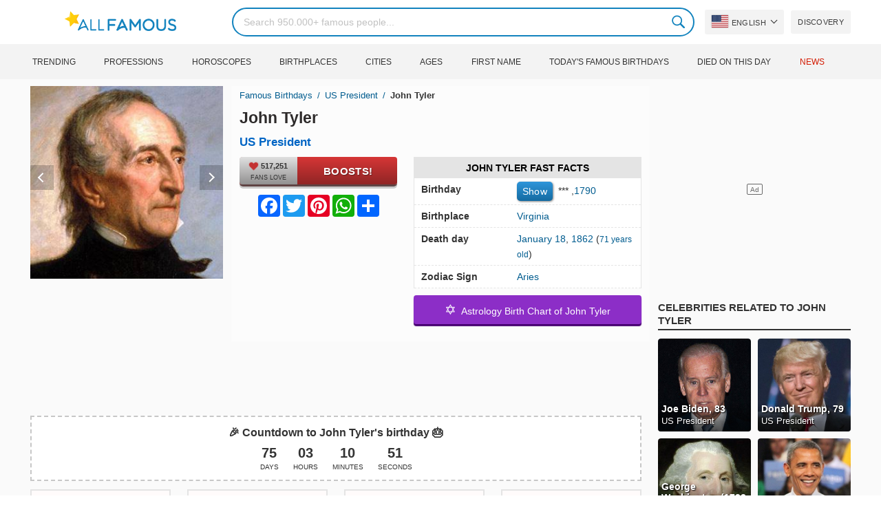

--- FILE ---
content_type: text/html; charset=UTF-8
request_url: https://allfamous.org/people/john-tyler-17900329.html
body_size: 19014
content:

<!DOCTYPE html>
<html lang="en">
<head>
    <meta charset="utf-8">
    <meta name="google" content="notranslate" />
    <meta name="viewport" content="width=device-width, initial-scale=1.0, minimum-scale=1.0">
    <meta name="norton-safeweb-site-verification" content="lhz7h4aky5jkxkppzyhvy0r4ilcihc8q12edytwbfm2s9gm95g6a537jnblshqx4cl29y09sxvs8xs1jbd23i3kcx2fkkcif-kc83lvivm7juj5qukoukc02vgcxh26h" />
    <title>John Tyler (US President) - Age, Birthday, Bio, Facts, Family, Net Worth, Height & More | AllFamous.org</title>
    <meta name="description" content="All information about John Tyler (US President): Age, birthday, biography, facts, family, net worth, income, height & more"/>
    <meta name="keywords" content="John Tyler age, John Tyler birthday, John Tyler biography, John Tyler facts, John Tyler family, John Tyler income, John Tyler information, John Tyler today, John Tyler horoscope, John Tyler astrology, John Tyler spouse, who is John Tyler, John Tyler girlfriend, John Tyler wife"/>
    <meta property="og:title" content="John Tyler (US President) - Age, Birthday, Bio, Facts, Family, Net Worth, Height & More | AllFamous.org"/>
    <meta property="og:description" content="All information about John Tyler (US President): Age, birthday, biography, facts, family, net worth, income, height & more"/>
    <meta property="og:image" content="https://cdn.allfamous.org/people/avatars/john-tyler-l3rm-allfamous.org.jpg"/>
    <meta property="og:site_name" content="AllFamous.org"/>
    <meta property="og:type" content="website"/>
    <meta property="og:url" content="https://allfamous.org/people/john-tyler-17900329.html"/>

    <meta name="twitter:title" content="John Tyler (US President) - Age, Birthday, Bio, Facts, Family, Net Worth, Height & More | AllFamous.org">
    <meta name="twitter:description" content="All information about John Tyler (US President): Age, birthday, biography, facts, family, net worth, income, height & more">
    <meta name="twitter:site" content="AllFamous.org">
    <meta name="twitter:image" content="https://cdn.allfamous.org/people/avatars/john-tyler-l3rm-allfamous.org.jpg">
    <meta name="twitter:card" content="summary_large_image">
    <meta name="twitter:url" content="https://allfamous.org/people/john-tyler-17900329.html">

    <link rel="canonical" href="https://allfamous.org/people/john-tyler-17900329.html"/>
    <link rel="alternate" href="https://allfamous.org/people/john-tyler-17900329.html" hreflang="x-default"/>
	<link rel="alternate" href="https://allfamous.org/people/john-tyler-17900329.html" hreflang="en"/>
	<link rel="alternate" href="https://allfamous.org/es/people/john-tyler-17900329.html" hreflang="es"/>
	<link rel="alternate" href="https://allfamous.org/pt/people/john-tyler-17900329.html" hreflang="pt"/>
	<link rel="alternate" href="https://allfamous.org/id/people/john-tyler-17900329.html" hreflang="id"/>
	<link rel="alternate" href="https://allfamous.org/zh/people/john-tyler-17900329.html" hreflang="zh-CN"/>
	<link rel="alternate" href="https://allfamous.org/tw/people/john-tyler-17900329.html" hreflang="zh-TW"/>
	<link rel="alternate" href="https://allfamous.org/fr/people/john-tyler-17900329.html" hreflang="fr-FR"/>
	<link rel="alternate" href="https://allfamous.org/ru/people/john-tyler-17900329.html" hreflang="ru-RU"/>
	<link rel="alternate" href="https://allfamous.org/tr/people/john-tyler-17900329.html" hreflang="tr-TR"/>
	<link rel="alternate" href="https://allfamous.org/ar/people/john-tyler-17900329.html" hreflang="ar"/>
	<link rel="alternate" href="https://allfamous.org/ko/people/john-tyler-17900329.html" hreflang="ko-KR"/>
	<link rel="alternate" href="https://allfamous.org/th/people/john-tyler-17900329.html" hreflang="th-TH"/>
	<link rel="alternate" href="https://allfamous.org/nl/people/john-tyler-17900329.html" hreflang="nl"/>
	<link rel="alternate" href="https://allfamous.org/pl/people/john-tyler-17900329.html" hreflang="pl"/>
	<link rel="alternate" href="https://allfamous.org/de/people/john-tyler-17900329.html" hreflang="de-DE"/>
	<link rel="alternate" href="https://allfamous.org/ja/people/john-tyler-17900329.html" hreflang="ja-JP"/>
	<link rel="alternate" href="https://allfamous.org/it/people/john-tyler-17900329.html" hreflang="it-IT"/>
	<link rel="alternate" href="https://allfamous.org/hi/people/john-tyler-17900329.html" hreflang="hi"/>
	<link rel="alternate" href="https://allfamous.org/vi/people/john-tyler-17900329.html" hreflang="vi-VN"/>
	    <link rel="preload" as="image" href="/1.gif">
    <link rel="preload" as="image" href="/assets/svg/search.svg">
    <link rel="preload" as="style" href="/assets/css/style.min.css?v=98">
	<link rel="preload" as="image" href="https://cdn.allfamous.org/people/avatars/john-tyler-l3rm-allfamous.org.jpg">
<link rel='preconnect' href='//static.addtoany.com'>
	    <link rel='preconnect' href='//cdn.allfamous.org'>
    <link rel="preconnect" href="//partner.googleadservices.com">
    <link rel="preconnect" href="//googlecm.hit.gemius.pl">
    <link rel="preconnect" href="//adservice.google.com">
    <link rel="preconnect" href="//www.googletagmanager.com">
    <link rel="preconnect" href="//googleads.g.doubleclick.net">
    <link rel="preconnect" href="//pagead2.googlesyndication.com">
    <link rel='dns-prefetch' href='//cdn.allfamous.org'>
    <link rel='stylesheet' href='/assets/css/style.min.css?v=98' type='text/css' />
    <script defer id="jquery" src="https://ajax.googleapis.com/ajax/libs/jquery/3.6.0/jquery.min.js"></script>
	    <style>.tbl-read-more-box{display:none !important;}</style>
    <meta name="mobile-web-app-capable" content="yes">
    <meta name="apple-mobile-web-app-capable" content="yes">
    <meta name="application-name" content="AllFamous.org">
    <meta name="apple-mobile-web-app-title" content="AllFamous.org">
    <meta name="theme-color" content="#007bc4">
    <meta name="msapplication-navbutton-color" content="#1283be">
    <meta name="apple-mobile-web-app-status-bar-style" content="black-translucent">
    <meta name="msapplication-starturl" content="/">
	<script>
    const EMPTY_IMG = "/default.svg?v=3.1";
	let hasWebP=!1;!function(){let A=new Image;A.onload=function(){hasWebP=!!(A.height>0&&A.width>0)},A.onerror=function(){hasWebP=!1},A.src="[data-uri]"}();
    function lazyImg(e){return function(){var t,n=document.querySelectorAll("."+e);function r(n){n.onload=function(){n.classList.remove(e)},n.dataset.lazybackground&&(n.style.backgroundImage="url(".concat(n.dataset.lazybackground,")")),n.getAttribute("data-src")&&(n.src=(hasWebP,n.dataset.src),"IntersectionObserver"in window&&t.unobserve(n))}if("IntersectionObserver"in window)t=new IntersectionObserver(function(e){e.forEach(function(e){e.intersectionRatio>0&&r(e.target)})},{rootMargin:"0px",threshold:.05}),n.forEach(function(e){t.observe(e)});else for(var o=0;o<n.length;o++)r(n[o])}};
    function lazyScript(c,e){var n=document.createElement("script");n.async=!0,e&&(n.onload=e),document.head.appendChild(n),n.src=c};
    function lazyAds(e){return function(n){var o,t=document.querySelectorAll("."+e);function r(n){"IntersectionObserver"in window&&o.unobserve(n),n.classList.remove(e);var t=n.id;googletag.cmd.push(function(){googletag.display(t),googletag.pubads().refresh([window.__gptslot__[t]])})}if("IntersectionObserver"in window)o=new IntersectionObserver(function(e){e.forEach(function(e){e.intersectionRatio>0&&r(e.target)})},{rootMargin:"0px",threshold:.05}),t.forEach(function(e){o.observe(e)});else for(var i=0;i<t.length;i++)r(t[i])}};
    function getCookie(n){for(var t=n+"=",e=document.cookie.split(";"),r=0;r<e.length;r++){for(var i=e[r];" "==i.charAt(0);)i=i.substring(1,i.length);if(0==i.indexOf(t))return i.substring(t.length,i.length)}return null};
    function setCookie(e,i,t,o,n){var a=e+"="+i;if(t){var r=new Date;r.setTime(r.getTime()+24*t*60*60*1e3),a+="; expires="+r.toGMTString()}a+="; path=/",o&&(a+="; domain="+o),n&&(a+="; secure"),document.cookie=a};
    function splitSlice(e,i){for(var l=[],n=0,r=e.length;n<r;n+=i)l.push(e.slice(n,i+n));return l};
	    setTimeout(function() {
	    let t,e,n,o,i,a=null,s=65,c=new Set;const r=1111;function d(t){o=performance.now();const e=t.target.closest("a");m(e)&&p(e.href,"high")}function u(t){if(performance.now()-o<r)return;if(!("closest"in t.target))return;const e=t.target.closest("a");m(e)&&(e.addEventListener("mouseout",f,{passive:!0}),i=setTimeout(()=>{p(e.href,"high"),i=void 0},s))}function l(t){const e=t.target.closest("a");m(e)&&p(e.href,"high")}function f(t){t.relatedTarget&&t.target.closest("a")==t.relatedTarget.closest("a")||i&&(clearTimeout(i),i=void 0)}function h(t){if(performance.now()-o<r)return;const e=t.target.closest("a");if(t.which>1||t.metaKey||t.ctrlKey)return;if(!e)return;e.addEventListener("click",function(t){1337!=t.detail&&t.preventDefault()},{capture:!0,passive:!1,once:!0});const n=new MouseEvent("click",{view:window,bubbles:!0,cancelable:!1,detail:1337});e.dispatchEvent(n)}function m(o){if(o&&o.href&&(!n||"instant"in o.dataset)){if(o.origin!=location.origin){if(!(e||"instant"in o.dataset)||!a)return}if(["http:","https:"].includes(o.protocol)&&("http:"!=o.protocol||"https:"!=location.protocol)&&(t||!o.search||"instant"in o.dataset)&&!(o.hash&&o.pathname+o.search==location.pathname+location.search||"noInstant"in o.dataset))return!0}}function p(t,e="auto"){if(c.has(t))return;const n=document.createElement("link");n.rel="prefetch",n.href=t,n.fetchPriority=e,n.as="document",document.head.appendChild(n),c.add(t)}!function(){if(!document.createElement("link").relList.supports("prefetch"))return;const o="instantVaryAccept"in document.body.dataset||"Shopify"in window,i=navigator.userAgent.indexOf("Chrome/");i>-1&&(a=parseInt(navigator.userAgent.substring(i+"Chrome/".length)));if(o&&a&&a<110)return;const c="instantMousedownShortcut"in document.body.dataset;t="instantAllowQueryString"in document.body.dataset,e="instantAllowExternalLinks"in document.body.dataset,n="instantWhitelist"in document.body.dataset;const r={capture:!0,passive:!0};let f=!1,v=!1,g=!1;if("instantIntensity"in document.body.dataset){const t=document.body.dataset.instantIntensity;if(t.startsWith("mousedown"))f=!0,"mousedown-only"==t&&(v=!0);else if(t.startsWith("viewport")){const e=navigator.connection&&navigator.connection.saveData,n=navigator.connection&&navigator.connection.effectiveType&&navigator.connection.effectiveType.includes("2g");e||n||("viewport"==t?document.documentElement.clientWidth*document.documentElement.clientHeight<45e4&&(g=!0):"viewport-all"==t&&(g=!0))}else{const e=parseInt(t);isNaN(e)||(s=e)}}v||document.addEventListener("touchstart",d,r);f?c||document.addEventListener("mousedown",l,r):document.addEventListener("mouseover",u,r);c&&document.addEventListener("mousedown",h,r);if(g){let t=window.requestIdleCallback;t||(t=(t=>{t()})),t(function(){const t=new IntersectionObserver(e=>{e.forEach(e=>{if(e.isIntersecting){const n=e.target;t.unobserve(n),p(n.href)}})});document.querySelectorAll("a").forEach(e=>{m(e)&&t.observe(e)})},{timeout:1500})}}();
    }, 1);
</script>

<script async src="https://pagead2.googlesyndication.com/pagead/js/adsbygoogle.js?client=ca-pub-2196988153088510" crossorigin="anonymous"></script>
<script async src="https://www.googletagmanager.com/gtag/js?id=G-RVV0T97W1V"></script>
<script>window.dataLayer = window.dataLayer || [];function gtag(){dataLayer.push(arguments);}gtag('js', new Date());gtag('config', 'G-RVV0T97W1V');</script>    <link rel="manifest" crossorigin="anonymous" href="/manifest.json?v=98">
	</head>
<body class="osm ">
<img alt="allfamous.org" class="ez" width="99999" height="99999" style="pointer-events: none; position: absolute; top: 0; left: 0; width: 99vw; height: 99vh; max-width: 99vw; max-height: 99vh;" src="[data-uri]">
<div class="website-wrapper">
    <header class="whb-header whb-sticky-shadow whb-sticky-clone">
        <div class="whb-main-header">
            <div class="whb-row whb-general-header whb-flex-flex-middle">
                <div class="container">
                    <div class="whb-logo" style="text-align: center;">
                        <div class="site-logo">
                            <a href="/" class="fm-logo fm-main-logo" rel="home">
                                <img src="https://cdn.allfamous.org/logo.png" alt="AllFamous.org" style="width:150px;" width="150" height="26" />
                            </a>
                        </div>
                    </div>
                    <div class="whb-flex-row whb-general-header-inner">
                        <div class="whb-column whb-col-left whb-visible-lg">
                            <div class="site-logo">
								                                    <a href="/" class="fm-logo fm-main-logo" rel="home">
                                        <img src="https://cdn.allfamous.org/logo.png" alt="AllFamous.org" style="width: 180px;margin: 0 50px;" width="180" height="31" />
                                        <span style="display: inline-block;text-indent: -99999px;">AllFamous.org</span>
                                    </a>
								                            </div>
                        </div>
                        <div class="whb-column whb-col-center whb-visible-lg">
							<div class="fm-search-form" style="width: 100%;">
    <form role="search" method="get" class="searchform style-rounded fm-ajax-search" action="/search" data-hl="en">
        <input value="" name="q"  aria-label="Search" class="q" placeholder="Search 950.000+ famous people..." type="text" />
		        <!--<a rel="nofollow noreferrer" target="_blank" href="https://www.google.com/search?q=site:allfamous.org" class="googlesearch">Google search</a>-->
        <button type="submit" class="searchsubmit">Search</button>
    </form>
    <div class="search-results-wrapper">
        <div class="fm-scroll"><div class="fm-search-results fm-scroll-content"></div></div>
        <div class="fm-search-loader wd-fill"></div>
    </div>
</div>                        </div>
                        <div class="whb-column whb-col-right whb-visible-lg">
							<div class="drop" style="margin:0 10px">
    <button class="btn drop-btn btn-lang">
        <span class="flag flag-us"></span> English    </button>
    <div class="drop-list lang-sel" style="left:0;text-align:left;direction:ltr">
		            <span onclick="setLang('en')">
                <a class="drop-item active" href="/people/john-tyler-17900329.html"><span class="flag flag-us"></span> English</a>
            </span>
		            <span onclick="setLang('es')">
                <a class="drop-item " href="/es/people/john-tyler-17900329.html"><span class="flag flag-es"></span> Español</a>
            </span>
		            <span onclick="setLang('pt')">
                <a class="drop-item " href="/pt/people/john-tyler-17900329.html"><span class="flag flag-br"></span> Português</a>
            </span>
		            <span onclick="setLang('de')">
                <a class="drop-item " href="/de/people/john-tyler-17900329.html"><span class="flag flag-de"></span> Deutsch</a>
            </span>
		            <span onclick="setLang('fr')">
                <a class="drop-item " href="/fr/people/john-tyler-17900329.html"><span class="flag flag-fr"></span> Français</a>
            </span>
		            <span onclick="setLang('ru')">
                <a class="drop-item " href="/ru/people/john-tyler-17900329.html"><span class="flag flag-ru"></span> Pусский</a>
            </span>
		            <span onclick="setLang('it')">
                <a class="drop-item " href="/it/people/john-tyler-17900329.html"><span class="flag flag-it"></span> Italiano</a>
            </span>
		            <span onclick="setLang('nl')">
                <a class="drop-item " href="/nl/people/john-tyler-17900329.html"><span class="flag flag-nl"></span> Nederlands</a>
            </span>
		            <span onclick="setLang('da')">
                <a class="drop-item " href="/da/people/john-tyler-17900329.html"><span class="flag flag-dk"></span> Dansk</a>
            </span>
		            <span onclick="setLang('el')">
                <a class="drop-item " href="/el/people/john-tyler-17900329.html"><span class="flag flag-gr"></span> Ελληνικά</a>
            </span>
		            <span onclick="setLang('sv')">
                <a class="drop-item " href="/sv/people/john-tyler-17900329.html"><span class="flag flag-se"></span> Svenska</a>
            </span>
		            <span onclick="setLang('fi')">
                <a class="drop-item " href="/fi/people/john-tyler-17900329.html"><span class="flag flag-fi"></span> Suomi</a>
            </span>
		            <span onclick="setLang('pl')">
                <a class="drop-item " href="/pl/people/john-tyler-17900329.html"><span class="flag flag-pl"></span> Język</a>
            </span>
		            <span onclick="setLang('tr')">
                <a class="drop-item " href="/tr/people/john-tyler-17900329.html"><span class="flag flag-tr"></span> Türkçe</a>
            </span>
		            <span onclick="setLang('id')">
                <a class="drop-item " href="/id/people/john-tyler-17900329.html"><span class="flag flag-id"></span> Indonesia</a>
            </span>
		            <span onclick="setLang('ja')">
                <a class="drop-item " href="/ja/people/john-tyler-17900329.html"><span class="flag flag-jp"></span> 日本語</a>
            </span>
		            <span onclick="setLang('ko')">
                <a class="drop-item " href="/ko/people/john-tyler-17900329.html"><span class="flag flag-kr"></span> 한국어</a>
            </span>
		            <span onclick="setLang('zh')">
                <a class="drop-item " href="/zh/people/john-tyler-17900329.html"><span class="flag flag-cn"></span> 中文(简体]</a>
            </span>
		            <span onclick="setLang('tw')">
                <a class="drop-item " href="/tw/people/john-tyler-17900329.html"><span class="flag flag-tw"></span> 中文(繁體]</a>
            </span>
		            <span onclick="setLang('hi')">
                <a class="drop-item " href="/hi/people/john-tyler-17900329.html"><span class="flag flag-in"></span> हिन्दी</a>
            </span>
		            <span onclick="setLang('ar')">
                <a class="drop-item " href="/ar/people/john-tyler-17900329.html"><span class="flag flag-ae"></span> العربية</a>
            </span>
		            <span onclick="setLang('th')">
                <a class="drop-item " href="/th/people/john-tyler-17900329.html"><span class="flag flag-th"></span> ภาษาไทย</a>
            </span>
		            <span onclick="setLang('vi')">
                <a class="drop-item " href="/vi/people/john-tyler-17900329.html"><span class="flag flag-vn"></span> Tiếng Việt</a>
            </span>
		    </div>
</div>                            <a href="/celebrity-discover" title="Discover famous people" class="btn">
                                Discovery                            </a>
                        </div>

                        <div class="whb-column whb-mobile-left whb-hidden-lg">
                            <div class="mm fm-burger-icon mobile-nav-icon whb-mobile-nav-icon wd-style-text">
                                <a href="#" aria-label="Menu">
                                    <span class="fm-burger wd-tools-icon"></span>
                                    <span class="fm-burger-label mm-text">Menu</span>
                                </a>
                            </div>
                        </div>
                        <div class="whb-column whb-mobile-center whb-hidden-lg whb-empty-column"></div>
                        <div class="whb-column whb-mobile-right whb-hidden-lg">
							<div class="fm-search-form" style="width: 100%;">
    <form role="search" method="get" class="searchform style-rounded fm-ajax-search" action="/search" data-hl="en">
        <input value="" name="q"  aria-label="Search" class="q" placeholder="Search 950.000+ famous people..." type="text" />
		        <!--<a rel="nofollow noreferrer" target="_blank" href="https://www.google.com/search?q=site:allfamous.org" class="googlesearch">Google search</a>-->
        <button type="submit" class="searchsubmit">Search</button>
    </form>
    <div class="search-results-wrapper">
        <div class="fm-scroll"><div class="fm-search-results fm-scroll-content"></div></div>
        <div class="fm-search-loader wd-fill"></div>
    </div>
</div>                        </div>
                    </div>
                </div>
            </div>
			<div style="background:#f3f3f3;" class="whb-row whb-flex-flex-middle whb-hidden-mobile">
    <div class="container">
        <div class="whb-column whb-col-center whb-visible-lg">
            <div class="main-nav fm-navigation" role="navigation">
                <ul class="menu">
					                        <li class="menu-item item-level-0 ">
                            <a href="/trending">
								Trending</a>
                        </li>
					                        <li class="menu-item item-level-0 ">
                            <a href="/profession">
								Professions</a>
                        </li>
					                        <li class="menu-item item-level-0 ">
                            <a href="/horoscope">
								Horoscopes</a>
                        </li>
					                        <li class="menu-item item-level-0 ">
                            <a href="/birthplace">
								Birthplaces</a>
                        </li>
					                        <li class="menu-item item-level-0 ">
                            <a href="/city">
								Cities</a>
                        </li>
					                        <li class="menu-item item-level-0 ">
                            <a href="/age">
								Ages</a>
                        </li>
					                        <li class="menu-item item-level-0 ">
                            <a href="/first-name">
								First Name</a>
                        </li>
					                        <li class="menu-item item-level-0 ">
                            <a href="/todays-famous-birthdays">
								Today's Famous Birthdays</a>
                        </li>
					                        <li class="menu-item item-level-0 ">
                            <a href="/celebrities-who-died-on-this-day">
								Died on this day</a>
                        </li>
					                    <li class="menu-item item-level-0">
                        <a href="https://news.allfamous.org" rel="nofollow noopener" target="_blank" style="color: #d31a00;">
							News</a>
                    </li>
                </ul>
            </div>
        </div>
    </div>
</div>        </div>
    </header>

    <div class="broom"></div>
<div class="container">
    <div class="row">
        <div class="site-content col-lg-9 col-12" role="main">
            <div class="row">
                <div class="col-sm-5 col-md-4 col-lg-4">
                    <div class="slidershow">
                        <div class="slider" style="display: block;">
                                                        <img src="/i/1.gif?v=F9XLQ053GhDrSBtmgTA.en" data-src="https://cdn.allfamous.org/people/avatars/john-tyler-l3rm-allfamous.org.jpg" alt="John Tyler avatar" style="width:100%" onerror="this.src=EMPTY_IMG;" width="280" height="280" class="lzl" />
                        </div>
						                        <div class="slider" style="display: none;">
                            <img src="/1.gif" data-src="https://cdn.allfamous.org/people/headshots/john-tyler-l3rm-allfamous.org-1.jpg" alt="John Tyler image 0" style="width: 100%" onerror="this.src=EMPTY_IMG;" width="280" height="280" class="lzl" />
                        </div>
						                        <div class="slider" style="display: none;">
                            <img src="/1.gif" data-src="https://cdn.allfamous.org/people/headshots/john-tyler-l3rm-allfamous.org-2.jpg" alt="John Tyler image 1" style="width: 100%" onerror="this.src=EMPTY_IMG;" width="280" height="280" class="lzl" />
                        </div>
						                        <div class="slider" style="display: none;">
                            <img src="/1.gif" data-src="https://cdn.allfamous.org/people/headshots/john-tyler-l3rm-allfamous.org-3.jpg" alt="John Tyler image 2" style="width: 100%" onerror="this.src=EMPTY_IMG;" width="280" height="280" class="lzl" />
                        </div>
						
						                        <span class="slider-prev" onclick="plusSlides(-1, 0)"></span>
                        <span class="slider-next" onclick="plusSlides(1, 0)"></span>
						                    </div>
                </div>
                <div class="col-sm-7 col-md-8" style="background:rgba(255, 255, 255, 0.4);padding-bottom: 15px;">
                    <div class="single-breadcrumbs-wrapper">
	                                            <ol class="fm-breadcrumb">
                            <li>
                                <a href="/">
                                    Famous Birthdays                                </a>
                            </li>
	                        <li>
		                                                            <a href="/profession/us-president" class="breadcrumb-link-last">
				                        US President                                    </a>
			                                                    </li>
                            <li class="breadcrumb-last">
	                            John Tyler                            </li>
                        </ol>
                    </div>
	                                    <h1 id="name" itemprop="name">John Tyler<span style="margin-top: -26px;display: block;text-indent: 100%;white-space: nowrap;overflow: hidden;"> (US President) - Age, Birthday, Bio, Facts, Family, Net Worth, Height & More</span></h1>

                    <div class="profs-block">
                        <a class="prof prof-main hu" href="/profession/us-president" >US President</a>                    </div>
                    <div class="row" style="margin-top:6px">
                        <div class="col-md-5 col-12 text-center">
                            <div class="btn-boost">
                                <div class="info">
                                    <span class="rank" style="display: block"><img alt="love" width="15" height="15" src="/1.gif" data-src="/assets/svg/heart.svg?v=98" class="lzl heartbeart" /> 517,251</span>
                                    <span class="sub-text"><i class="fa fa-heart"></i> FANS LOVE</span>
                                </div>
                                <button title="I love John Tyler!" id="fanlove">Boosts!</button>
                            </div>

                            <div class="a2a_kit a2a_kit_size_32 a2a_default_style" style="margin-bottom: 8px;display: flex; justify-content: center;height: 32px" >
                                <a class="a2a_button_facebook"></a>
                                <a class="a2a_button_twitter"></a>
                                <a class="a2a_button_pinterest"></a>
                                <a class="a2a_button_whatsapp"></a>
                                <a class="a2a_dd" href="https://www.addtoany.com/share"></a>
                            </div>
                        </div>
                        <div class="col-md-7 col-12">
                            <div id="facts" class="row">
                                <div class="head col-md-12">
                                    <a style="color:#000" href="/people/john-tyler-17900329.html#facts">John Tyler Fast Facts</a>
                                </div>
                                <div class="fitem col-sm-6 col-md-12">
                                    <div class="row">
                                        <div class="flab col-md-5">Birthday</div>
                                        <div class="fval col-md-7">
                                            <button id="show-birthday" onclick="showBirthday()">Show</button> <span id="birthday">***</span>
                                             ,<a class="hu" href="/year/1790">1790</a>                                        </div>
                                    </div>
                                </div>
                                <div class="fitem col-sm-6 col-md-12">
                                    <div class="row">
                                        <div class="flab col-md-5">Birthplace </div>
                                        <div class="fval col-md-7" id="nationality"><a id="birthplace" class="hu" href="/birthplace/virginia">Virginia</a></div>
                                    </div>
                                </div>
	                                                            <div class="fitem col-sm-6 col-md-12">
                                    <div class="row">
                                                                                    <div class="flab col-md-5">Death day </div>
                                            <div class="fval col-md-7">
                                                <a class="hu" href="/died/january-18">January 18</a>,
                                                <a class="hu" href="/died-year/1862">1862</a>
                                                (<a class="hu" style="font-size: 12px" href="/died-age/71">71 years old</a>)
                                            </div>
                                                                            </div>
                                </div>
	                                                            <div class="fitem col-sm-6 col-md-12">
                                    <div class="row">
                                        <div class="flab col-md-5">Zodiac Sign </div>
                                        <div class="fval col-md-7"><a class="hu" href="/horoscope/aries">Aries</a></div>
                                    </div>
                                </div>
                            </div>

							                                <a class="astro-btn" href="/astrology/john-tyler-17900329.html"><span style="font-size:20px;">&#10017;</span> &nbsp;Astrology Birth Chart of John Tyler</a>
							                        </div>
                    </div>
                </div>
            </div>
            <div class="ad-box ad-box-header"><div id="z_p_top_bio" class="adslot lza"><div class="ad-holder"></div></div></div>
            <div id="countdown" class="" style="margin-bottom: 12px">
		                            <strong id="cd_headline">🎉 Countdown to John Tyler's birthday 🎂</strong>
                    <ul id="cd_time">
                        <li><span id="c_d">--</span> Days</li>
                        <li><span id="c_h">--</span> Hours</li>
                        <li><span id="c_m">--</span> Minutes</li>
                        <li><span id="c_s">--</span> Seconds</li>
                    </ul>
                    <script>
				                                (function () {
                            const second = 1000, minute = second * 60, hour = minute * 60, day = hour * 24;
                            let countDown = new Date("2026-03-29T00:00:00").getTime();
                            let x = setInterval(function() {
                                let now = new Date().toLocaleString('ja', {hour12: false, timeZone: 'America/Chicago'});
                                now     = new Date(now).getTime();
                                let distance = countDown - now;
                                document.getElementById("c_d").innerText = Math.floor(distance / (day));
                                document.getElementById("c_h").innerText = ('0' + Math.floor((distance % (day)) / (hour))).slice(-2);
                                document.getElementById("c_m").innerText = ('0' + Math.floor((distance % (hour)) / (minute))).slice(-2);
                                document.getElementById("c_s").innerText = ('0' + Math.floor((distance % (minute)) / second)).slice(-2);
                                if (distance < 0) {
                                    document.getElementById("cd_headline").innerText = "🎉 Happy birthday John Tyler! 🥳";
                                    document.getElementById("countdown").classList.add("is_bd");
                                    countdown = document.getElementById("cd_time").style.display = "none";
                                    clearInterval(x);
                                }
                            }, 200)
                        }());
                    </script>
		                    </div>
            <span id="aend"></span>
                        <div class="row popular-box">
				<div class="col-lg-3 col-md-4 col-6">
			<a href="/birthday/march-29" title="Top 200 Celebrity birthdays on March 29" class="btn btn-popular">Celebrities born on March 29</a>
		</div><div class="col-lg-3 col-md-4 col-6">
			<a href="/year/1790" title="Top 200 Celebrities born in 1790" class="btn btn-popular">Born in 1790</a>
		</div><div class="col-lg-3 col-md-4 col-6">
			<a href="/horoscope-name/aries-named-john" title="Top 200 Aries named John" class="btn btn-popular">Aries named John</a>
		</div><div class="col-lg-3 col-md-4 col-6">
			<a href="/profession-birthplace/us-presidents-from-virginia" title="Top 200 US Presidents from Virginia" class="btn btn-popular">US Presidents from Virginia</a>
		</div><div class="col-lg-3 col-md-4 col-6">
			<a href="/profession-country/us-presidents-born-in-united-states" title="Top 200 US Presidents born in United States" class="btn btn-popular">US Presidents born in United States</a>
		</div><div class="col-lg-3 col-md-4 col-6">
			<a href="/age/71" title="Top 200 Famous people turn 71" class="btn btn-popular">71 years old celebrities</a>
		</div><div class="col-lg-3 col-md-4 col-6">
			<a href="/first-name/john" title="Top 200 Famous people named John" class="btn btn-popular">First name John</a>
		</div>            </div>
                        <article class="entry-content" role="article" id="bio" style="max-height: none !important;">
				<figure class="img-post"><img data-src="https://cdn.allfamous.org/people/wiki/john-tyler-l3rm-allfamous.org.jpg" alt="John Tyler" src="/1.gif" onerror="this.src=EMPTY_IMG;" width="160" height="200" class="lzl" /></figure>                <div>John Tyler was the tenth president of the United States, serving from 1841 to 1845 after briefly serving as the tenth vice president in 1841; he was elected Vice President on the Whig in 1840 alongside President William Henry Harrison. Tyler took office after the death of Harrison in April 1841, just a month after the start of a new administration. He is a strong advocate for state rights, and he only applies nationalist policies as president when they do not violate state power. His sudden presidency posed a threat to the presidential ambitions of Henry Clay and other politicians, and left Tyler separated from the two main political parties. Tyler was born into a famous slave family in Virginia and became a national figure during a time of political upheaval. During the 1820s the only political party in the country was the Democratic Republican Party, and it was divided into factions.</div>                <div class="ad-box ad-box-header"><div id="z_p_header" class="adslot lza"><div class="ad-holder"></div></div></div>
                <table class="wikibox"><tr><td class="wk_label">Born</td><td class="wk_value">March 29, 1790, Charles City County, Virginia, U.S.</td></tr><tr><td class="wk_label">Died</td><td class="wk_value">January 18, 1862, Richmond, Virginia</td></tr><tr><td class="wk_label">Cause of death</td><td class="wk_value">Stroke</td></tr><tr><td class="wk_label">Resting place</td><td class="wk_value">Hollywood Cemetery, Richmond, Virginia, U.S.</td></tr><tr><td class="wk_label">Political party</td><td class="wk_value">Independent (1841–1844, 1844–1862)</td></tr><tr><td class="wk_label">Other political affiliations</td><td class="wk_value">Democratic-Republican (1811–1828), Democratic (1828–1834), Whig (1834–1841), New Democratic-Republican (1844)</td></tr><tr><td class="wk_label">Children</td><td class="wk_value">15, including Letitia, Robert, David, John Alexander, and Lyon Tyler</td></tr><tr><td class="wk_label">Parents</td><td class="wk_value">John Tyler Sr, Mary Armistead</td></tr><tr><td class="wk_label">Alma mater</td><td class="wk_value">College of William & Mary</td></tr><tr><td class="wk_label">Profession</td><td class="wk_value">Politician, lawyer, farmer</td></tr><tr><td class="wk_label">Vice President</td><td class="wk_value">None</td></tr><tr><td class="wk_label">Preceded by</td><td class="wk_value">William Henry Harrison</td></tr><tr><td class="wk_label">Succeeded by</td><td class="wk_value">James K. Polk</td></tr></table><h2><a id="about" href="/people/john-tyler-17900329.html#about">About John Tyler</a></h2><figure class="post-img-right">
                                <img width="150" height="150" data-src="https://cdn.allfamous.org/people/headshots/john-tyler-l3rm-allfamous.org-1.jpg" alt="John Tyler" src="/1.gif" onerror="this.src=EMPTY_IMG;" class="lzl">
                                <figcaption>John Tyler</figcaption>
                            </figure><p>US President John Tyler  was born in Virginia, United States on March 29, 1790. He dies at the age of 71, on January 18, 1862.</p><p>The tenth president of the United States, and the first to succeed a president who had died in office. In 1845, he paved the path for Texas' annexation.</p><p>All information about John Tyler can be found in this post. It will clarify John Tyler's info: biography, net worth, career, talent, spouse and breakup of John Tyler...</p><div class="clearfix"></div><h2><a id="before_fame" href="/people/john-tyler-17900329.html#before_fame">John Tyler before becoming famous</a></h2><p>John Tyler was born in the Zodiac sign <b>Aries (The Ram)</b>, and 1790 is the year of the Chinese Zodiac <b>Dog (狗)</b>.</p><p>On Greenway Plantation in Virginia, he was raised alongside his two brothers and five sisters. When he was 19 years old, he began practicing law.</p><div class="clearfix"></div><div class="ad-box ad-box-header"><div id="z_inpost_a" class="adslot lza"><div class="ad-holder"></div></div></div><h2><a id="trivia" href="/people/john-tyler-17900329.html#trivia">Achievement of John Tyler</a></h2><p>He was an adamant advocate of states' rights and supported the Confederate government during the Civil War, serving in the Confederate House of Representatives until his death.</p><div class="clearfix"></div><div style="text-align: center;">
                                <a style="display: inline-block" class="astro-btn" href="/astrology/john-tyler-17900329.html"><span style="font-size:20px;">&#10017;</span> &nbsp;Astrology Birth Chart for John Tyler</a>
                            </div><h2><a id="family_life" href="/people/john-tyler-17900329.html#family_life">John Tyler's Family, Spouse, Dating and Relationship</a></h2><figure class="post-img-right">
                                <img width="150" height="150" data-src="https://cdn.allfamous.org/people/headshots/john-tyler-l3rm-allfamous.org-2.jpg" alt="John Tyler" src="/1.gif" onerror="this.src=EMPTY_IMG;" class="lzl">
                                <figcaption>John Tyler</figcaption>
                            </figure><p>He married twice and had eight children with the first and seven with the second.</p><div class="clearfix"></div><div class="ad-box ad-box-header"><div id="z_inpost_b" class="adslot lza"><div class="ad-holder"></div></div></div><h2><a id="associations" href="/people/john-tyler-17900329.html#associations">John Tyler Collabed with</a></h2><p>He succeeded <a href="/people/william-henry-harrison-17730209.html" title="William Henry Harrison biography"><sup>US President </sup>William Henry Harrison</a>, who served as president for only 31 days before dying of complications caused by pneu.</hr></hr></hr></hr></p><div class="clearfix"></div><div class="row pp fm-spacing-10" style="justify-content:center;"><div class=" pp-item col-lg-2 col-md-3 col-sm-4 col-6" >
	    <a href="/people/william-henry-harrison-17730209.html" title="William Henry Harrison (1773 - 1841) (US President)">
        <div class="pp-img">
            <img src="/1.gif" alt="William Henry Harrison (1773 - 1841) (US President)" data-src="https://cdn.allfamous.org/people/thumbnails/william-henry-harrison-golh-allfamous.org.jpg" onerror="this.src=EMPTY_IMG;" class="lzl" width="152" height="152">
        </div>
        <div class="pp-info">
            <strong class="pp-title">William Henry Harrison (1773 - 1841)</strong>
            <p class="prof">US President</p>
        </div>
    </a>
</div></div>                                <div class="ad-box ad-box-header" style="margin-bottom:6px">
                    <div id="z_inpost_c" class="adslot lza"><div class="ad-holder"></div></div>
                </div>

                <h2><a id="net_worth" href="/people/john-tyler-17900329.html#net_worth">John Tyler Income & Net worth</a></h2>
                                <p>John Tyler's income mainly comes from the work that created his reputation: an us president.
                	            Information about his net worth in 2026 is being updated as soon as possible by <b>allfamous.org</b>, you can contact to tell us Net Worth of the John Tyler.</p>

                <h2><a id="height_weight" href="/people/john-tyler-17900329.html#net_worth">John Tyler Height and Weight</a></h2>
                <p>How tall is John Tyler?		            Information about John Tyler height in 2026 is being updated as soon as possible by <b>AllFamous.org</b>. Or you can contact us to let us know how tall of John Tyler.                </p>

                <div class="ad-box ad-box-header"><div id="z_p_bot_bio" class="adslot lza"><div class="ad-holder"></div></div></div>

                <div class="fm-tabs-header">
                    <h2 id="qna" class="tabs-name">People also ask about John Tyler</h2>
                </div>
                <div >
                    <div >
                        <h3 class="aztro-title" data-id="faq_7">What is John Tyler's real name?</h3>
                        <p class="aztro-body single" style="display:none" id="faq_7">
		                    His real name is John Tyler.                        </p>
                    </div>
                    <div>
                        <h3 class="aztro-title" data-id="faq_2">When is John Tyler's birthday?</h3>
                        <p class="aztro-body single" style="display:none" id="faq_2">
			                				                John Tyler's birthday is on March 29.			                                        </p>
                    </div>
	                                        <div>
                            <h3 class="aztro-title" data-id="faq_11">When did John Tyler die?</h3>
                            <p class="aztro-body single" style="display:none" id="faq_11">John Tyler died on January 18, 1862.</p>
                        </div>
                        <div>
                            <h3 class="aztro-title" data-id="faq_111">At what age did John Tyler die?</h3>
                            <p class="aztro-body single" style="display:none" id="faq_111">He died at aged 71. (1790 - 1862)</p>
                        </div>
	                                    <div>
                        <h3 class="aztro-title" data-id="faq_3">Where is John Tyler from?</h3>
                        <p class="aztro-body single" style="display:none" id="faq_3">He is from Virginia, United States.</p>
                    </div>
                    <div>
                        <h3 class="aztro-title" data-id="faq_4">When was John Tyler born?</h3>
                        <p class="aztro-body single" style="display:none" id="faq_4">John Tyler was born on March 29, 1790.</p>
                    </div>
                </div>

				                <p style="color:#333;font-style:italic;text-align:right;font-size:0.9em;margin-bottom:0">Reference: Wikipedia, Tiktok, Youtube, Instagram and Twitter.</p>
                <p style="color:#333;font-style:italic;text-align:right;font-size:0.9em;margin-bottom:10px">Latest information about John Tyler updated on March 12 2023.</p>
            </article>

                        <div id="taboola-below-article-thumbnails"></div>
            
			
			        </div>

        <div class="col-lg-3 col-12">
	                    <div class="ad-box ad-box-squad">
                <div id="z_p_sidebar" class="adslot lza"><div class="ad-holder"></div></div>
            </div>
	        
            <div class="fm-tabs-header">
                <div class="tabs-name">Celebrities related to John Tyler</div>
            </div>
            <div class="row pp fm-spacing-10">
		        <div class=" pp-item col-lg-6 col-md-3 col-sm-4 col-6" >
	    <a href="/people/joe-biden-19421120.html" title="Joe Biden, 83 (US President)">
        <div class="pp-img">
            <img src="/1.gif" alt="Joe Biden, 83 (US President)" data-src="https://cdn.allfamous.org/people/headshots/joe-biden-hhby-allfamous.org-1.jpg" onerror="this.src=EMPTY_IMG;" class="lzl" width="152" height="152">
        </div>
        <div class="pp-info">
            <strong class="pp-title">Joe Biden, 83</strong>
            <p class="prof">US President</p>
        </div>
    </a>
</div><div class=" pp-item col-lg-6 col-md-3 col-sm-4 col-6" >
	    <a href="/people/donald-trump-19460614.html" title="Donald Trump, 79 (US President)">
        <div class="pp-img">
            <img src="/1.gif" alt="Donald Trump, 79 (US President)" data-src="https://cdn.allfamous.org/people/headshots/donald-trump-hvjx-allfamous.org-4.jpg" onerror="this.src=EMPTY_IMG;" class="lzl" width="152" height="152">
        </div>
        <div class="pp-info">
            <strong class="pp-title">Donald Trump, 79</strong>
            <p class="prof">US President</p>
        </div>
    </a>
</div><div class=" pp-item col-lg-6 col-md-3 col-sm-4 col-6" >
	    <a href="/people/george-washington-17320222.html" title="George Washington (1732 - 1799) (US President)">
        <div class="pp-img">
            <img src="/1.gif" alt="George Washington (1732 - 1799) (US President)" data-src="https://cdn.allfamous.org/people/thumbnails/george-washington-ljao-allfamous.org.jpg" onerror="this.src=EMPTY_IMG;" class="lzl" width="152" height="152">
        </div>
        <div class="pp-info">
            <strong class="pp-title">George Washington (1732 - 1799)</strong>
            <p class="prof">US President</p>
        </div>
    </a>
</div><div class=" pp-item col-lg-6 col-md-3 col-sm-4 col-6" >
	    <a href="/people/barack-obama-19610804.html" title="Barack Obama, 64 (US President)">
        <div class="pp-img">
            <img src="/1.gif" alt="Barack Obama, 64 (US President)" data-src="https://cdn.allfamous.org/people/headshots/barack-obama-ahyh-allfamous.org-7.jpg" onerror="this.src=EMPTY_IMG;" class="lzl" width="152" height="152">
        </div>
        <div class="pp-info">
            <strong class="pp-title">Barack Obama, 64</strong>
            <p class="prof">US President</p>
        </div>
    </a>
</div><div class=" pp-item col-lg-6 col-md-3 col-sm-4 col-6" >
	    <a href="/people/william-henry-harrison-17730209.html" title="William Henry Harrison (1773 - 1841) (US President)">
        <div class="pp-img">
            <img src="/1.gif" alt="William Henry Harrison (1773 - 1841) (US President)" data-src="https://cdn.allfamous.org/people/thumbnails/william-henry-harrison-golh-allfamous.org.jpg" onerror="this.src=EMPTY_IMG;" class="lzl" width="152" height="152">
        </div>
        <div class="pp-info">
            <strong class="pp-title">William Henry Harrison (1773 - 1841)</strong>
            <p class="prof">US President</p>
        </div>
    </a>
</div><div class=" pp-item col-lg-6 col-md-3 col-sm-4 col-6" >
	    <a href="/people/george-w-bush-19460706.html" title="George W. Bush, 79 (US President)">
        <div class="pp-img">
            <img src="/1.gif" alt="George W. Bush, 79 (US President)" data-src="https://cdn.allfamous.org/people/headshots/george-w-bush-enhn-allfamous.org-2.jpg" onerror="this.src=EMPTY_IMG;" class="lzl" width="152" height="152">
        </div>
        <div class="pp-info">
            <strong class="pp-title">George W. Bush, 79</strong>
            <p class="prof">US President</p>
        </div>
    </a>
</div><div class=" pp-item col-lg-6 col-md-3 col-sm-4 col-6" >
	    <a href="/people/bill-clinton-19460819.html" title="Bill Clinton, 79 (US President)">
        <div class="pp-img">
            <img src="/1.gif" alt="Bill Clinton, 79 (US President)" data-src="https://cdn.allfamous.org/people/headshots/bill-clinton-fzex-allfamous.org-6.jpg" onerror="this.src=EMPTY_IMG;" class="lzl" width="152" height="152">
        </div>
        <div class="pp-info">
            <strong class="pp-title">Bill Clinton, 79</strong>
            <p class="prof">US President</p>
        </div>
    </a>
</div>            </div>

	                </div>
    </div>

    <div class="row">
        <div class="col-md-6 padding-lg-right-5px padding-md-right-5px">
			            <div class="fm-tabs-header href">
                <h2 class="tabs-name">
                    <a href="/birthday/march-29">Celebrities born on March 29</a>
                </h2>
            </div>
            <div class="row pp fm-spacing-10">
		        <div class=" pp-item col-lg-4 col-md-4 col-sm-4 col-6" >
	    <a href="/people/james-wright-20030329.html" title="James Wright, 22 (TikTok Star)">
        <div class="pp-img">
            <img src="/1.gif" alt="James Wright, 22 (TikTok Star)" data-src="https://cdn.allfamous.org/people/headshots/james-wright-fc9n-allfamous.org-5.jpg" onerror="this.src=EMPTY_IMG;" class="lzl" width="152" height="152">
        </div>
        <div class="pp-info">
            <strong class="pp-title">James Wright, 22</strong>
            <p class="prof">TikTok Star</p>
        </div>
    </a>
</div><div class=" pp-item col-lg-4 col-md-4 col-sm-4 col-6" >
	    <a href="/people/jack-wright-20030329.html" title="Jack Wright, 22 (TikTok Star)">
        <div class="pp-img">
            <img src="/1.gif" alt="Jack Wright, 22 (TikTok Star)" data-src="https://cdn.allfamous.org/people/headshots/jack-wright-5fjb-allfamous.org-9.jpg" onerror="this.src=EMPTY_IMG;" class="lzl" width="152" height="152">
        </div>
        <div class="pp-info">
            <strong class="pp-title">Jack Wright, 22</strong>
            <p class="prof">TikTok Star</p>
        </div>
    </a>
</div><div class=" pp-item col-lg-4 col-md-4 col-sm-4 col-6" >
	    <a href="/people/rylan-mcknight-20050329.html" title="Rylan McKnight, 20 (YouTube Star)">
        <div class="pp-img">
            <img src="/1.gif" alt="Rylan McKnight, 20 (YouTube Star)" data-src="https://cdn.allfamous.org/people/headshots/rylan-mcknight-qcc5-allfamous.org-2.jpg" onerror="this.src=EMPTY_IMG;" class="lzl" width="152" height="152">
        </div>
        <div class="pp-info">
            <strong class="pp-title">Rylan McKnight, 20</strong>
            <p class="prof">YouTube Star</p>
        </div>
    </a>
</div><div class=" pp-item col-lg-4 col-md-4 col-sm-4 col-6" >
	    <a href="/people/cj-so-cool-19890329.html" title="CJ So Cool, 36 (YouTube Star)">
        <div class="pp-img">
            <img src="/1.gif" alt="CJ So Cool, 36 (YouTube Star)" data-src="https://cdn.allfamous.org/people/headshots/cj-so-cool-9emv-allfamous.org-5.jpg" onerror="this.src=EMPTY_IMG;" class="lzl" width="152" height="152">
        </div>
        <div class="pp-info">
            <strong class="pp-title">CJ So Cool, 36</strong>
            <p class="prof">YouTube Star</p>
        </div>
    </a>
</div><div class=" pp-item col-lg-4 col-md-4 col-sm-4 col-6" >
	    <a href="/people/juanpa-zurita-19960329.html" title="Juanpa Zurita, 29 (YouTube Star)">
        <div class="pp-img">
            <img src="/1.gif" alt="Juanpa Zurita, 29 (YouTube Star)" data-src="https://cdn.allfamous.org/people/thumbnails/juanpa-zurita-gknd-allfamous.org.jpg" onerror="this.src=EMPTY_IMG;" class="lzl" width="152" height="152">
        </div>
        <div class="pp-info">
            <strong class="pp-title">Juanpa Zurita, 29</strong>
            <p class="prof">YouTube Star</p>
        </div>
    </a>
</div><div class="pp-more pp-item col-lg-4 col-md-4 col-sm-4 col-6" >
    <a href="/birthday/march-29" title="Celebrities born on March 29">
        <div class="pp-img">
            <img src="/1.gif" alt="Celebrities born on March 29" data-src="https://cdn.allfamous.org/people/headshots/kelianne-stankus-ztgt-allfamous.org-1.jpg" onerror="this.src=EMPTY_IMG;" class="lzl" width="152" height="152">
        </div>
        <div class="pp-info">
            <strong class="pp-title">SEE MORE<span>Celebrities born on March 29</span></strong>
        </div>
    </a>
</div>            </div>
        </div>
        <div class="col-md-6 padding-lg-left-5px padding-md-left-5px">
			            <div class="fm-tabs-header href">
                <h2 class="tabs-name">
                    <a href="/horoscope/aries">
						Famous people of Aries                    </a>
                </h2>
            </div>
            <div class="row pp fm-spacing-10">
		        <div class=" pp-item col-lg-4 col-md-4 col-sm-4 col-6" >
	    <a href="/people/farmer-will-5aug.html" title="Farmer Will, 26 (TikTok Star)">
        <div class="pp-img">
            <img src="/1.gif" alt="Farmer Will, 26 (TikTok Star)" data-src="https://cdn.allfamous.org/people/headshots/farmer-will-5aug-allfamous.org-7.jpg" onerror="this.src=EMPTY_IMG;" class="lzl" width="152" height="152">
        </div>
        <div class="pp-info">
            <strong class="pp-title">Farmer Will, 26</strong>
            <p class="prof">TikTok Star</p>
        </div>
    </a>
</div><div class=" pp-item col-lg-4 col-md-4 col-sm-4 col-6" >
	    <a href="/people/juan-caruso-euqx.html" title="Juan Caruso, 26 (Movie Actor)">
        <div class="pp-img">
            <img src="/1.gif" alt="Juan Caruso, 26 (Movie Actor)" data-src="/default.svg?v=3.1" onerror="this.src=EMPTY_IMG;" class="lzl" width="152" height="152">
        </div>
        <div class="pp-info">
            <strong class="pp-title">Juan Caruso, 26</strong>
            <p class="prof">Movie Actor</p>
        </div>
    </a>
</div><div class=" pp-item col-lg-4 col-md-4 col-sm-4 col-6" >
	    <a href="/people/lowkeysophie-noey.html" title="Lowkey.Sophie, 16 (YouTube Star)">
        <div class="pp-img">
            <img src="/1.gif" alt="Lowkey.Sophie, 16 (YouTube Star)" data-src="https://cdn.allfamous.org/people/headshots/lowkeysophie-noey-allfamous.org-2.jpg" onerror="this.src=EMPTY_IMG;" class="lzl" width="152" height="152">
        </div>
        <div class="pp-info">
            <strong class="pp-title">Lowkey.Sophie, 16</strong>
            <p class="prof">YouTube Star</p>
        </div>
    </a>
</div><div class=" pp-item col-lg-4 col-md-4 col-sm-4 col-6" >
	    <a href="/people/prayag-mishra-uegw.html" title="Prayag Mishra, 27 (TikTok Star)">
        <div class="pp-img">
            <img src="/1.gif" alt="Prayag Mishra, 27 (TikTok Star)" data-src="https://cdn.allfamous.org/people/headshots/prayag-mishra-uegw-allfamous.org-4.jpg" onerror="this.src=EMPTY_IMG;" class="lzl" width="152" height="152">
        </div>
        <div class="pp-info">
            <strong class="pp-title">Prayag Mishra, 27</strong>
            <p class="prof">TikTok Star</p>
        </div>
    </a>
</div><div class=" pp-item col-lg-4 col-md-4 col-sm-4 col-6" >
	    <a href="/people/evan-zimmermann-d2to.html" title="evan zimmermann, 45 (Business Executive)">
        <div class="pp-img">
            <img src="/1.gif" alt="evan zimmermann, 45 (Business Executive)" data-src="https://cdn.allfamous.org/people/thumbnails/evan-zimmermann-d2to-allfamous.org.jpg" onerror="this.src=EMPTY_IMG;" class="lzl" width="152" height="152">
        </div>
        <div class="pp-info">
            <strong class="pp-title">evan zimmermann, 45</strong>
            <p class="prof">Business Executive</p>
        </div>
    </a>
</div><div class="pp-more pp-item col-lg-4 col-md-4 col-sm-4 col-6" >
    <a href="/horoscope/aries" title="Famous people of Aries">
        <div class="pp-img">
            <img src="/1.gif" alt="Famous people of Aries" data-src="https://cdn.allfamous.org/people/headshots/kenzie-yolles-bov2-allfamous.org-7.jpg" onerror="this.src=EMPTY_IMG;" class="lzl" width="152" height="152">
        </div>
        <div class="pp-info">
            <strong class="pp-title">SEE MORE<span>Famous people of Aries</span></strong>
        </div>
    </a>
</div>            </div>
        </div>
    </div>

		        <div style="margin-top: 10px;">
            <div class="tag-body"><a class="tag-wk" href="/people/john-tyler-17900329.html#about" rel="tag">who is john tyler?</a><a class="tag-wk" href="/people/john-tyler-17900329.html#age" rel="tag">how old is john tyler?</a><a class="tag-wk" href="/people/john-tyler-17900329.html#bio" rel="tag">john tyler bio</a><a class="tag-wk" href="/people/john-tyler-17900329.html#birthday" rel="tag">john tyler birthday</a><a class="tag-wk" href="/people/john-tyler-17900329.html#age" rel="tag">john tyler age</a><a class="tag-wk" href="/people/john-tyler-17900329.html#wiki" rel="tag">john tyler wikipedia</a><a class="tag-wk" href="/people/john-tyler-17900329.html#bio" rel="tag">john tyler biography</a><a class="tag-wk" href="/people/john-tyler-17900329.html#bio" rel="tag">john tyler info</a><a class="tag-wk" href="/people/john-tyler-17900329.html#facts" rel="tag">john tyler facts</a><a class="tag-wk" href="/people/john-tyler-17900329.html#name" rel="tag">john tyler real name</a><a class="tag-wk" href="/people/john-tyler-17900329.html#height_weight" rel="tag">john tyler height</a><a class="tag-wk" href="/people/john-tyler-17900329.html#about" rel="tag">john tyler today</a><a class="tag-wk" href="/people/john-tyler-17900329.html#birthday" rel="tag">john tyler numerology</a><a class="tag-wk" href="/people/john-tyler-17900329.html#net_worth" rel="tag">john tyler net worth</a><a class="tag-wk" href="/people/john-tyler-17900329.html#age" rel="tag">john tyler alive?</a><a class="tag-wk" href="/people/john-tyler-17900329.html#name" rel="tag">john tyler 2026</a><a class="tag-wk" href="/people/john-tyler-17900329.html#facts" rel="tag">john tyler personality type</a><a class="tag-wk" href="/people/john-tyler-17900329.html#associations" rel="tag">john tyler drama</a><a class="tag-wk" href="/people/john-tyler-17900329.html#family_life" rel="tag">john tyler dating</a><a class="tag-wk" href="/people/john-tyler-17900329.html#about" rel="tag">john tyler Famous Birthdays</a><a class="tag-wk" href="/people/john-tyler-17900329.html#about" rel="tag">john tyler MBTI</a><a class="tag-wk" href="/people/john-tyler-17900329.html#family_life" rel="tag">john tyler spouse</a><a class="tag-wk" href="/people/john-tyler-17900329.html#nationality" rel="tag">john tyler nationality</a><a class="tag-wk" href="/people/john-tyler-17900329.html#family_life" rel="tag">john tyler breakup</a><a class="tag-wk" href="/people/john-tyler-17900329.html#about" rel="tag">john tyler number</a><a class="tag-wk" href="/people/john-tyler-17900329.html#net_worth" rel="tag">john tyler income</a><a class="tag-wk" href="/people/john-tyler-17900329.html#birthplace" rel="tag">John Tyler Virginia</a><a class="tag-wk" href="/people/john-tyler-17900329.html#family_life" rel="tag">John Tyler wife</a><a class="tag-wk" href="/people/john-tyler-17900329.html#family_life" rel="tag">John Tyler girlfriend</a><a class="tag-wk" href="/people/john-tyler-17900329.html#age" rel="tag">John Tyler and George Washington</a><a class="tag-wk" href="/people/john-tyler-17900329.html#age" rel="tag">John Tyler and William Henry Harrison</a><a class="tag-wk" href="/astrology/john-tyler-17900329.html#name" rel="tag">John Tyler Birth Chart</a><a class="tag-wk" href="/astrology/john-tyler-17900329.html#natalchart" rel="tag">john tyler natal chart</a><a class="tag-wk" href="/astrology/john-tyler-17900329.html#natalchart" rel="tag">john tyler astro chart </a><a class="tag-wk" href="/astrology/john-tyler-17900329.html#chart" rel="tag">john tyler Astrology</a><a class="tag-wk" href="/astrology/john-tyler-17900329.html#natalchart" rel="tag">john tyler Horoscope</a><a class="tag-wk" href="/astrology/john-tyler-17900329.html#family_life" rel="tag">john tyler Zodiac Sign</a></div>
        </div>
	</div>

    <footer class="footer-container scheme-light">
        <div class="container main-footer">
            <aside class="footer-sidebar row">
                <div class="footer-column col-12 text-center ">
					                        <a style="margin: 3px 0;display: inline-block;" rel="nofollow" href="/about">About Us</a> |
					                        <a style="margin: 3px 0;display: inline-block;" rel="nofollow" href="/term">Term of Use</a> |
					                        <a style="margin: 3px 0;display: inline-block;" rel="nofollow" href="/privacy-policy">Privacy Policy</a> |
					                        <a style="margin: 3px 0;display: inline-block;" rel="nofollow" href="/dmca">DMCA Disclaimer</a> |
					                        <a style="margin: 3px 0;display: inline-block;" rel="nofollow" href="/they-talked-about-us">They Talked About Us</a> |
					                        <a style="margin: 3px 0;display: inline-block;" rel="nofollow" href="/cookies">Cookie Policy</a> |
					                    <a style="margin: 3px 0;display: inline-block;" rel="nofollow " href="mailto:contact@allfamous.org">Contact Us</a>
                    <!-- | <a href="/rss">RSS Feeds</a>-->
                </div>
                <div class="footer-column col-12 text-center ">
                    <a style="margin: 3px 0;display: inline-block;" href="/most-popular" title="Who is The Most Famous Person in The World in 2026?">Top 100 Most Famous Person in the World 2026</a>

                </div>
            </aside>
        </div>
        <div class="copyrights-wrapper copyrights-two-columns">
            <div class="container">
                <div class="min-footer">
                    <div class="col-left">
                        &copy; 2026 <strong><a href="/">AllFamous.org</a></strong>. Today's Famous Birthdays & Celebrity Biography                    </div>
                    <div class="col-right"></div>
                </div>
            </div>
        </div>
    </footer>
</div>
<div class="fm-close-side"></div>
<div class="mobile-nav slide-from-left">
    <div style="text-align: center;">
        <div style="margin:10px;">
            <a href="/" class="fm-logo fm-main-logo" rel="home">
                <img src="https://cdn.allfamous.org/logo.png" alt="AllFamous.org" style="width:160px" width="160" height="38" />
                <span style="display: inline-block;text-indent: -99999px;">AllFamous.org</span>
            </a>
        </div>

        <div style="margin-left:-10px">
			<div class="drop" style="margin:0 10px">
    <button class="btn drop-btn btn-lang">
        <span class="flag flag-us"></span> English    </button>
    <div class="drop-list lang-sel" style="left:0;text-align:left;direction:ltr">
		            <span onclick="setLang('en')">
                <a class="drop-item active" href="/people/john-tyler-17900329.html"><span class="flag flag-us"></span> English</a>
            </span>
		            <span onclick="setLang('es')">
                <a class="drop-item " href="/es/people/john-tyler-17900329.html"><span class="flag flag-es"></span> Español</a>
            </span>
		            <span onclick="setLang('pt')">
                <a class="drop-item " href="/pt/people/john-tyler-17900329.html"><span class="flag flag-br"></span> Português</a>
            </span>
		            <span onclick="setLang('de')">
                <a class="drop-item " href="/de/people/john-tyler-17900329.html"><span class="flag flag-de"></span> Deutsch</a>
            </span>
		            <span onclick="setLang('fr')">
                <a class="drop-item " href="/fr/people/john-tyler-17900329.html"><span class="flag flag-fr"></span> Français</a>
            </span>
		            <span onclick="setLang('ru')">
                <a class="drop-item " href="/ru/people/john-tyler-17900329.html"><span class="flag flag-ru"></span> Pусский</a>
            </span>
		            <span onclick="setLang('it')">
                <a class="drop-item " href="/it/people/john-tyler-17900329.html"><span class="flag flag-it"></span> Italiano</a>
            </span>
		            <span onclick="setLang('nl')">
                <a class="drop-item " href="/nl/people/john-tyler-17900329.html"><span class="flag flag-nl"></span> Nederlands</a>
            </span>
		            <span onclick="setLang('da')">
                <a class="drop-item " href="/da/people/john-tyler-17900329.html"><span class="flag flag-dk"></span> Dansk</a>
            </span>
		            <span onclick="setLang('el')">
                <a class="drop-item " href="/el/people/john-tyler-17900329.html"><span class="flag flag-gr"></span> Ελληνικά</a>
            </span>
		            <span onclick="setLang('sv')">
                <a class="drop-item " href="/sv/people/john-tyler-17900329.html"><span class="flag flag-se"></span> Svenska</a>
            </span>
		            <span onclick="setLang('fi')">
                <a class="drop-item " href="/fi/people/john-tyler-17900329.html"><span class="flag flag-fi"></span> Suomi</a>
            </span>
		            <span onclick="setLang('pl')">
                <a class="drop-item " href="/pl/people/john-tyler-17900329.html"><span class="flag flag-pl"></span> Język</a>
            </span>
		            <span onclick="setLang('tr')">
                <a class="drop-item " href="/tr/people/john-tyler-17900329.html"><span class="flag flag-tr"></span> Türkçe</a>
            </span>
		            <span onclick="setLang('id')">
                <a class="drop-item " href="/id/people/john-tyler-17900329.html"><span class="flag flag-id"></span> Indonesia</a>
            </span>
		            <span onclick="setLang('ja')">
                <a class="drop-item " href="/ja/people/john-tyler-17900329.html"><span class="flag flag-jp"></span> 日本語</a>
            </span>
		            <span onclick="setLang('ko')">
                <a class="drop-item " href="/ko/people/john-tyler-17900329.html"><span class="flag flag-kr"></span> 한국어</a>
            </span>
		            <span onclick="setLang('zh')">
                <a class="drop-item " href="/zh/people/john-tyler-17900329.html"><span class="flag flag-cn"></span> 中文(简体]</a>
            </span>
		            <span onclick="setLang('tw')">
                <a class="drop-item " href="/tw/people/john-tyler-17900329.html"><span class="flag flag-tw"></span> 中文(繁體]</a>
            </span>
		            <span onclick="setLang('hi')">
                <a class="drop-item " href="/hi/people/john-tyler-17900329.html"><span class="flag flag-in"></span> हिन्दी</a>
            </span>
		            <span onclick="setLang('ar')">
                <a class="drop-item " href="/ar/people/john-tyler-17900329.html"><span class="flag flag-ae"></span> العربية</a>
            </span>
		            <span onclick="setLang('th')">
                <a class="drop-item " href="/th/people/john-tyler-17900329.html"><span class="flag flag-th"></span> ภาษาไทย</a>
            </span>
		            <span onclick="setLang('vi')">
                <a class="drop-item " href="/vi/people/john-tyler-17900329.html"><span class="flag flag-vn"></span> Tiếng Việt</a>
            </span>
		    </div>
</div>
            <a style="margin-left:10px" href="/celebrity-discover" title="Discover famous people" class="btn">
                <i class="fa fa-search"></i> Discovery            </a>
        </div>
    </div>
    <div class="mobile-pages-menu active" style="margin: 10px 0">
        <ul id="menu-mobile-navigation" class="site-mobile-menu">
            <li class="menu-item item-level-0">
                <a style="border-top: 1px solid rgba(129,129,129,.2)" href="/">Home</a>
            </li>
			                <li class="menu-item item-level-0 ">
                    <a href="/trending">Trending</a>
                </li>
			                <li class="menu-item item-level-0 ">
                    <a href="/profession">Professions</a>
                </li>
			                <li class="menu-item item-level-0 ">
                    <a href="/horoscope">Horoscopes</a>
                </li>
			                <li class="menu-item item-level-0 ">
                    <a href="/birthplace">Birthplaces</a>
                </li>
			                <li class="menu-item item-level-0 ">
                    <a href="/city">Cities</a>
                </li>
			                <li class="menu-item item-level-0 ">
                    <a href="/age">Ages</a>
                </li>
			                <li class="menu-item item-level-0 ">
                    <a href="/first-name">First Name</a>
                </li>
			                <li class="menu-item item-level-0 ">
                    <a href="/todays-famous-birthdays">Today's Famous Birthdays</a>
                </li>
			                <li class="menu-item item-level-0 ">
                    <a href="/celebrities-who-died-on-this-day">Died on this day</a>
                </li>
			            <li class="menu-item item-level-0">
                <a href="https://news.allfamous.org" rel="nofollow noopener" target="_blank" style="color: #e6250a;">
                    News</a>
            </li>
        </ul>
    </div>
</div><template><div class="helium"><div class="balloon"><div class="knot"><div class="string"></div></div></div></div></template>
<script>
    function openTab(url) {window.open(url, '_blank').focus();}
    let slideIndex=[1,1],slideClass=["slider"];function plusSlides(e,l){showSlides(slideIndex[l]+=e,l)}function showSlides(e,l){let s,d=document.getElementsByClassName(slideClass[l]);for(e>d.length&&(slideIndex[l]=1),e<1&&(slideIndex[l]=d.length),s=0;s<d.length;s++)d[s].style.display="none";d[slideIndex[l]-1].style.display="block"}showSlides(1,0);
	function showBirthday(){
		document.getElementById('show-birthday').style.display="none";
		document.getElementById('birthday').outerHTML='<a class="hu" href="/birthday/march-29">March 29</a>';
	}
        document.getElementById('jquery').addEventListener('load', function () {
        let s = 'john-tyler-17900329';if(get_love(s)){ love_active(); } $('#fanlove').click(function () { if(!get_love(s)){ $.ajax({ url: "/love", type: "POST", data: 's='+s, success: function (res) { if(res.error === 0){ set_love(s); love_active(); } }, error: function () {} }) } }); function get_love(s){ let lp = JSON.parse(localStorage.getItem('love_p')); if(lp && lp.includes(s)){ return true; } return false; } function love_active(){ $('#fanlove').addClass('active').html('Thank you for voting!'); } function set_love(s){ let lp = JSON.parse(localStorage.getItem('love_p')); if(!lp){ localStorage.setItem("love_p", JSON.stringify([s])); }else{ lp.push(s); localStorage.setItem("love_p", JSON.stringify(lp)); } }

	    let tbon = 0;
	    $(window).scroll(function() {
		    let eop = $('#aend').offset().top;
		    let bos = $(window).scrollTop() + $(window).innerHeight();
		    if (bos > eop && tbon === 0){
			    tbon = 1;
			    window._taboola = window._taboola || [];
			    _taboola.push({article: 'auto'});
			    !function (e, f, u, i) {
				    if (!document.getElementById(i)) {
					    e.async = 1; e.src = u; e.id = i; f.parentNode.insertBefore(e, f);
				    }
			    }(document.createElement('script'), document.getElementsByTagName('script')[0],
				    '//cdn.taboola.com/libtrc/allfamousorg/loader.js', 'tb_loader_script');
			    if (window.performance && typeof window.performance.mark == 'function') {
				    window.performance.mark('tbl_ic');
			    }

			    window._taboola = window._taboola || [];
			    _taboola.push({
				    mode       : 'alternating-thumbnails-a',
				    container  : 'taboola-below-article-thumbnails',
				    placement  : 'Below Article Thumbnails',
				    target_type: 'mix'
			    });

			    window._taboola = window._taboola || [];
			    _taboola.push({flush: true});
		    }
	    });

	    
	    $(document).on('click', '.aztro-title' , function() {
		    $(this).toggleClass('show');
		    let id = $(this).data('id');
		    $('#'+id).toggle()
	    });
    })

    var a2a_config = a2a_config || {};
    a2a_config.onclick = 1;
    lazyScript("//static.addtoany.com/menu/page.js");
</script>
    <script type="application/ld+json">{"@context":"https:\/\/schema.org","@type":"Article","mainEntityOfPage":{"@type":"WebPage","@id":"https:\/\/allfamous.org\/people\/john-tyler-17900329.html"},"headline":"John Tyler (US President) - Age, Birthday, Bio, Facts, Family, Net Worth, Height & More","description":"All information about John Tyler (US President): Age, birthday, biography, facts, family, net worth, income, height & more","image":"https:\/\/cdn.allfamous.org\/people\/avatars\/john-tyler-l3rm-allfamous.org.jpg","author":{"url":"https:\/\/allfamous.org","@type":"Person","name":"Gavin Johnson"},"publisher":{"@type":"Organization","name":"AllFamous.org","logo":{"@type":"ImageObject","url":"https:\/\/cdn.allfamous.org\/logo.png"}},"datePublished":"2016-07-08","dateModified":"2023-03-12"}</script>
<script type="application/ld+json">{"@context":"https:\/\/schema.org","@type":"BreadcrumbList","itemListElement":[{"@type":"ListItem","position":1,"name":"Famous Birthdays","item":"https:\/\/allfamous.org\/"},{"@type":"ListItem","position":2,"name":"US President","item":"https:\/\/allfamous.org\/profession\/us-president"},{"@type":"ListItem","position":3,"name":"John Tyler","item":"https:\/\/allfamous.org\/people\/john-tyler-17900329.html"}]}</script>
<script>
    document.addEventListener("DOMContentLoaded",lazyImg("lzl"));
    document.getElementById('jquery').addEventListener('load', function () {
        !function(e){"use strict";"function"==typeof define&&define.amd?define(["jquery"],e):e("object"==typeof exports&&"function"==typeof require?require("jquery"):jQuery)}(function(e){"use strict";function t(n,o){var i=this;i.element=n,i.el=e(n),i.suggestions=[],i.badQueries=[],i.selectedIndex=-1,i.currentValue=i.element.value,i.timeoutId=null,i.cachedResponse={},i.onChangeTimeout=null,i.onChange=null,i.isLocal=!1,i.suggestionsContainer=null,i.noSuggestionsContainer=null,i.options=e.extend(!0,{},t.defaults,o),i.classes={selected:"autocomplete-selected",suggestion:"autocomplete-suggestion"},i.hint=null,i.hintValue="",i.selection=null,i.initialize(),i.setOptions(o)}var n={escapeRegExChars:function(e){return e.replace(/[|\\{}()[\]^$+*?.]/g,"\\$&")},createNode:function(e){var t=document.createElement("div");return t.className=e,t.style.position="absolute",t.style.display="none",t}},o=27,i=9,s=13,a=38,u=39,r=40,l=e.noop;t.utils=n,e.Autocomplete=t,t.defaults={ajaxSettings:{},autoSelectFirst:!1,appendTo:"body",serviceUrl:null,lookup:null,onSelect:null,width:"auto",minChars:1,maxHeight:300,deferRequestBy:0,params:{},formatResult:function(e,t){if(!t)return e.value;var o="("+n.escapeRegExChars(t)+")";return e.value.replace(new RegExp(o,"gi"),"<strong>$1</strong>").replace(/&/g,"&amp;").replace(/</g,"&lt;").replace(/>/g,"&gt;").replace(/"/g,"&quot;").replace(/&lt;(\/?strong)&gt;/g,"<$1>")},formatGroup:function(e,t){return'<div class="autocomplete-group">'+t+"</div>"},delimiter:null,zIndex:9999,type:"GET",noCache:!1,onSearchStart:l,onSearchComplete:l,onSearchError:l,preserveInput:!1,containerClass:"autocomplete-suggestions",tabDisabled:!1,dataType:"text",currentRequest:null,triggerSelectOnValidInput:!0,preventBadQueries:!0,lookupFilter:function(e,t,n){return-1!==e.value.toLowerCase().indexOf(n)},paramName:"query",transformResult:function(t){return"string"==typeof t?e.parseJSON(t):t},showNoSuggestionNotice:!1,noSuggestionNotice:"No results",orientation:"bottom",forceFixPosition:!1},t.prototype={initialize:function(){var n,o=this,i="."+o.classes.suggestion,s=o.classes.selected,a=o.options;o.element.setAttribute("autocomplete","off"),o.noSuggestionsContainer=e('<div class="autocomplete-no-suggestion"></div>').html(this.options.noSuggestionNotice).get(0),o.suggestionsContainer=t.utils.createNode(a.containerClass),(n=e(o.suggestionsContainer)).appendTo(a.appendTo||"body"),"auto"!==a.width&&n.css("width",a.width),n.on("mouseover.autocomplete",i,function(){o.activate(e(this).data("index"))}),n.on("mouseout.autocomplete",function(){o.selectedIndex=-1,n.children("."+s).removeClass(s)}),n.on("click.autocomplete",i,function(){o.select(e(this).data("index"))}),n.on("click.autocomplete",function(){clearTimeout(o.blurTimeoutId)}),o.fixPositionCapture=function(){o.visible&&o.fixPosition()},e(window).on("resize.autocomplete",o.fixPositionCapture),o.el.on("keydown.autocomplete",function(e){o.onKeyPress(e)}),o.el.on("keyup.autocomplete",function(e){o.onKeyUp(e)}),o.el.on("blur.autocomplete",function(){o.onBlur()}),o.el.on("focus.autocomplete",function(){o.onFocus()}),o.el.on("change.autocomplete",function(e){o.onKeyUp(e)}),o.el.on("input.autocomplete",function(e){o.onKeyUp(e)})},onFocus:function(){var e=this;e.disabled||(e.fixPosition(),e.el.val().length>=e.options.minChars&&e.onValueChange())},onBlur:function(){var t=this,n=t.options,o=t.el.val(),i=t.getQuery(o);t.blurTimeoutId=setTimeout(function(){t.hide(),t.selection&&t.currentValue!==i&&(n.onInvalidateSelection||e.noop).call(t.element)},200)},abortAjax:function(){var e=this;e.currentRequest&&(e.currentRequest.abort(),e.currentRequest=null)},setOptions:function(t){var n=this,o=e.extend({},n.options,t);n.isLocal=Array.isArray(o.lookup),n.isLocal&&(o.lookup=n.verifySuggestionsFormat(o.lookup)),o.orientation=n.validateOrientation(o.orientation,"bottom"),e(n.suggestionsContainer).css({"max-height":o.maxHeight+"px",width:o.width+"px","z-index":o.zIndex}),this.options=o},clearCache:function(){this.cachedResponse={},this.badQueries=[]},clear:function(){this.clearCache(),this.currentValue="",this.suggestions=[]},disable:function(){var e=this;e.disabled=!0,clearTimeout(e.onChangeTimeout),e.abortAjax()},enable:function(){this.disabled=!1},fixPosition:function(){var t=this,n=e(t.suggestionsContainer),o=n.parent().get(0);if(o===document.body||t.options.forceFixPosition){var i=t.options.orientation,s=n.outerHeight(),a=t.el.outerHeight(),u=t.el.offset(),r={top:u.top,left:u.left};if("auto"===i){var l=e(window).height(),c=e(window).scrollTop(),g=-c+u.top-s,d=c+l-(u.top+a+s);i=Math.max(g,d)===g?"top":"bottom"}if(r.top+="top"===i?-s:a,o!==document.body){var p,h=n.css("opacity");t.visible||n.css("opacity",0).show(),p=n.offsetParent().offset(),r.top-=p.top,r.top+=o.scrollTop,r.left-=p.left,t.visible||n.css("opacity",h).hide()}"auto"===t.options.width&&(r.width=t.el.outerWidth()+"px"),n.css(r)}},isCursorAtEnd:function(){var e,t=this.el.val().length,n=this.element.selectionStart;return"number"==typeof n?n===t:!document.selection||((e=document.selection.createRange()).moveStart("character",-t),t===e.text.length)},onKeyPress:function(e){var t=this;if(t.disabled||t.visible||e.which!==r||!t.currentValue){if(!t.disabled&&t.visible){switch(e.which){case o:t.el.val(t.currentValue),t.hide();break;case u:if(t.hint&&t.options.onHint&&t.isCursorAtEnd()){t.selectHint();break}return;case i:if(t.hint&&t.options.onHint)return void t.selectHint();if(-1===t.selectedIndex)return void t.hide();if(t.select(t.selectedIndex),!1===t.options.tabDisabled)return;break;case s:if(-1===t.selectedIndex)return void t.hide();t.select(t.selectedIndex);break;case a:t.moveUp();break;case r:t.moveDown();break;default:return}e.stopImmediatePropagation(),e.preventDefault()}}else t.suggest()},onKeyUp:function(e){var t=this;if(!t.disabled){switch(e.which){case a:case r:return}clearTimeout(t.onChangeTimeout),t.currentValue!==t.el.val()&&(t.findBestHint(),t.options.deferRequestBy>0?t.onChangeTimeout=setTimeout(function(){t.onValueChange()},t.options.deferRequestBy):t.onValueChange())}},onValueChange:function(){if(!this.ignoreValueChange){var t=this,n=t.options,o=t.el.val(),i=t.getQuery(o);return t.selection&&t.currentValue!==i&&(t.selection=null,(n.onInvalidateSelection||e.noop).call(t.element)),clearTimeout(t.onChangeTimeout),t.currentValue=o,t.selectedIndex=-1,n.triggerSelectOnValidInput&&t.isExactMatch(i)?void t.select(0):void(i.length<n.minChars?t.hide():t.getSuggestions(i))}this.ignoreValueChange=!1},isExactMatch:function(e){var t=this.suggestions;return 1===t.length&&t[0].value.toLowerCase()===e.toLowerCase()},getQuery:function(t){var n,o=this.options.delimiter;return o?(n=t.split(o),e.trim(n[n.length-1])):t},getSuggestionsLocal:function(t){var n,o=this.options,i=t.toLowerCase(),s=o.lookupFilter,a=parseInt(o.lookupLimit,10);return n={suggestions:e.grep(o.lookup,function(e){return s(e,t,i)})},a&&n.suggestions.length>a&&(n.suggestions=n.suggestions.slice(0,a)),n},getSuggestions:function(t){var n,o,i,s,a=this,u=a.options,r=u.serviceUrl;if(u.params[u.paramName]=t,!1!==u.onSearchStart.call(a.element,u.params)){if(o=u.ignoreParams?null:u.params,e.isFunction(u.lookup))return void u.lookup(t,function(e){a.suggestions=e.suggestions,a.suggest(),u.onSearchComplete.call(a.element,t,e.suggestions)});a.isLocal?n=a.getSuggestionsLocal(t):(e.isFunction(r)&&(r=r.call(a.element,t)),i=r+"?"+e.param(o||{}),n=a.cachedResponse[i]),n&&Array.isArray(n.suggestions)?(a.suggestions=n.suggestions,a.suggest(),u.onSearchComplete.call(a.element,t,n.suggestions)):a.isBadQuery(t)?u.onSearchComplete.call(a.element,t,[]):(a.abortAjax(),s={url:r,data:o,type:u.type,dataType:u.dataType},e.extend(s,u.ajaxSettings),a.currentRequest=e.ajax(s).done(function(e){var n;a.currentRequest=null,n=u.transformResult(e,t),a.processResponse(n,t,i),u.onSearchComplete.call(a.element,t,n.suggestions)}).fail(function(e,n,o){u.onSearchError.call(a.element,t,e,n,o)}))}},isBadQuery:function(e){if(!this.options.preventBadQueries)return!1;for(var t=this.badQueries,n=t.length;n--;)if(0===e.indexOf(t[n]))return!0;return!1},hide:function(){var t=this,n=e(t.suggestionsContainer);e.isFunction(t.options.onHide)&&t.visible&&t.options.onHide.call(t.element,n),t.visible=!1,t.selectedIndex=-1,clearTimeout(t.onChangeTimeout),e(t.suggestionsContainer).hide(),t.signalHint(null)},suggest:function(){if(this.suggestions.length){var t,n=this,o=n.options,i=o.groupBy,s=o.formatResult,a=n.getQuery(n.currentValue),u=n.classes.suggestion,r=n.classes.selected,l=e(n.suggestionsContainer),c=e(n.noSuggestionsContainer),g=o.beforeRender,d="",p=function(e,n){var s=e.data[i];return t===s?"":(t=s,o.formatGroup(e,t))};return o.triggerSelectOnValidInput&&n.isExactMatch(a)?void n.select(0):(e.each(n.suggestions,function(e,t){i&&(d+=p(t,0)),d+='<div class="'+u+'" data-index="'+e+'">'+s(t,a,e)+"</div>"}),this.adjustContainerWidth(),c.detach(),l.html(d),e.isFunction(g)&&g.call(n.element,l,n.suggestions),n.fixPosition(),l.show(),o.autoSelectFirst&&(n.selectedIndex=0,l.scrollTop(0),l.children("."+u).first().addClass(r)),n.visible=!0,void n.findBestHint())}this.options.showNoSuggestionNotice?this.noSuggestions():this.hide()},noSuggestions:function(){var t=this,n=t.options.beforeRender,o=e(t.suggestionsContainer),i=e(t.noSuggestionsContainer);this.adjustContainerWidth(),i.detach(),o.empty(),o.append(i),e.isFunction(n)&&n.call(t.element,o,t.suggestions),t.fixPosition(),o.show(),t.visible=!0},adjustContainerWidth:function(){var t,n=this,o=n.options,i=e(n.suggestionsContainer);"auto"===o.width?(t=n.el.outerWidth(),i.css("width",t>0?t:300)):"flex"===o.width&&i.css("width","")},findBestHint:function(){var t=this,n=t.el.val().toLowerCase(),o=null;n&&(e.each(t.suggestions,function(e,t){var i=0===t.value.toLowerCase().indexOf(n);return i&&(o=t),!i}),t.signalHint(o))},signalHint:function(t){var n="",o=this;t&&(n=o.currentValue+t.value.substr(o.currentValue.length)),o.hintValue!==n&&(o.hintValue=n,o.hint=t,(this.options.onHint||e.noop)(n))},verifySuggestionsFormat:function(t){return t.length&&"string"==typeof t[0]?e.map(t,function(e){return{value:e,data:null}}):t},validateOrientation:function(t,n){return t=e.trim(t||"").toLowerCase(),-1===e.inArray(t,["auto","bottom","top"])&&(t=n),t},processResponse:function(e,t,n){var o=this,i=o.options;e.suggestions=o.verifySuggestionsFormat(e.suggestions),i.noCache||(o.cachedResponse[n]=e,i.preventBadQueries&&!e.suggestions.length&&o.badQueries.push(t)),t===o.getQuery(o.currentValue)&&(o.suggestions=e.suggestions,o.suggest())},activate:function(t){var n,o=this,i=o.classes.selected,s=e(o.suggestionsContainer),a=s.find("."+o.classes.suggestion);return s.find("."+i).removeClass(i),o.selectedIndex=t,-1!==o.selectedIndex&&a.length>o.selectedIndex?(n=a.get(o.selectedIndex),e(n).addClass(i),n):null},selectHint:function(){var t=this,n=e.inArray(t.hint,t.suggestions);t.select(n)},select:function(e){this.hide(),this.onSelect(e)},moveUp:function(){var t=this;if(-1!==t.selectedIndex)return 0===t.selectedIndex?(e(t.suggestionsContainer).children("."+t.classes.suggestion).first().removeClass(t.classes.selected),t.selectedIndex=-1,t.ignoreValueChange=!1,t.el.val(t.currentValue),void t.findBestHint()):void t.adjustScroll(t.selectedIndex-1)},moveDown:function(){var e=this;e.selectedIndex!==e.suggestions.length-1&&e.adjustScroll(e.selectedIndex+1)},adjustScroll:function(t){var n=this,o=n.activate(t);if(o){var i,s,a,u=e(o).outerHeight();i=o.offsetTop,a=(s=e(n.suggestionsContainer).scrollTop())+n.options.maxHeight-u,i<s?e(n.suggestionsContainer).scrollTop(i):i>a&&e(n.suggestionsContainer).scrollTop(i-n.options.maxHeight+u),n.options.preserveInput||(n.ignoreValueChange=!0,n.el.val(n.getValue(n.suggestions[t].value))),n.signalHint(null)}},onSelect:function(t){var n=this,o=n.options.onSelect,i=n.suggestions[t];n.currentValue=n.getValue(i.value),n.currentValue===n.el.val()||n.options.preserveInput||n.el.val(n.currentValue),n.signalHint(null),n.suggestions=[],n.selection=i,e.isFunction(o)&&o.call(n.element,i)},getValue:function(e){var t,n,o=this.options.delimiter;return o?1===(n=(t=this.currentValue).split(o)).length?e:t.substr(0,t.length-n[n.length-1].length)+e:e},dispose:function(){var t=this;t.el.off(".autocomplete").removeData("autocomplete"),e(window).off("resize.autocomplete",t.fixPositionCapture),e(t.suggestionsContainer).remove()}},e.fn.devbridgeAutocomplete=function(n,o){var i="autocomplete";return arguments.length?this.each(function(){var s=e(this),a=s.data(i);"string"==typeof n?a&&"function"==typeof a[n]&&a[n](o):(a&&a.dispose&&a.dispose(),a=new t(this,n),s.data(i,a))}):this.first().data(i)},e.fn.autocomplete||(e.fn.autocomplete=e.fn.devbridgeAutocomplete)});
        lazyScript("/assets/js/functions.min.js?v=98");

        $(".drop").click(function(){
            $(this).find(".drop-list").slideToggle("fast");
        });
        $(document).on("click", function(event){
            let check = $(".drop");
            if(check !== event.target && !check.has(event.target).length){
                $(".drop-list").slideUp("fast");
            }
        });

    });

    function changeLang(l,h){l||(l="en"),l&&setCookie("_allfamous_hl",l,365),"/people/john-tyler-17900329.html"!=h&&(window.location.href=h)}
    function setLang(l){l||(l="en"),l&&setCookie("_allfamous_hl",l,365)}
</script><script>
let z;
let ezt = 0;
function mm(z, k, item) {z=document.getElementById(k),z&&(z.innerHTML=item,(adsbygoogle=window.adsbygoogle||[]).push({}));}
function tt(z, items) {
function ttt(z, items){items.forEach(item => {mm(z, item.k, item.v)})}
document.addEventListener("scroll", function(){
if(ezt === 0){ezt = 1, ttt(z, items), document.removeEventListener("scroll", function(){console.log('scroll'), ttt});}
})
document.addEventListener("mousemove", function(){
if(ezt === 0){ezt = 1, ttt(z, items), document.removeEventListener("mousemove", function(){console.log('mousemove'), ttt});}
})
}
let azdz = [];
mm(z, "z_p_header", `<ins data-ad-client="ca-pub-2196988153088510" data-ad-slot="6813471422" data-ad-format="horizontal" data-full-width-responsive="true" class="adsbygoogle" style="display:inline-block;width:100%;height:250px;margin:0 auto;"></ins>`)
mm(z, "z_p_top_bio", `<ins data-ad-client="ca-pub-2196988153088510" data-ad-slot="3053722878" data-ad-format="horizontal" data-full-width-responsive="true" class="adsbygoogle" style="display:inline-block;width:100%;height:250px;margin:0 auto;"></ins>`)
azdz.push({'k' : "z_p_mid_bio",'v' : `<ins data-ad-client="ca-pub-2196988153088510" data-ad-slot="8790851208" data-ad-format="horizontal" class="adsbygoogle" data-full-width-responsive="true" style="display:inline-block;width:100%;height:120px;margin:0 auto;"></ins>`,})
azdz.push({'k' : "z_p_bot_bio",'v' : `<ins data-ad-client="ca-pub-2196988153088510" data-ad-slot="8892959645" data-ad-format="horizontal" data-full-width-responsive="true" class="adsbygoogle" style="display:inline-block;width:100%;height:250px;margin:0 auto;"></ins>`,})
azdz.push({'k' : "z_p_sidebar",'v' : `<ins data-ad-client="ca-pub-2196988153088510" data-ad-slot="8541019127" class="adsbygoogle" style="display:block" data-ad-format="rectangle" data-full-width-responsive="true"></ins>`,})
azdz.push({'k' : "z_p_sidebar2",'v' : `<ins data-ad-client="ca-pub-2196988153088510" data-ad-slot="8416904580" class="adsbygoogle" style="display:block" data-ad-format="rectangle" data-full-width-responsive="true"></ins>`,})
mm(z, "z_home_top_b", `<ins data-ad-client="ca-pub-2196988153088510" data-ad-slot="7931239335" data-ad-format="horizontal" data-full-width-responsive="true" class="adsbygoogle" style="display:inline-block;width:100%;height:250px;margin:0 auto;"></ins>`)
mm(z, "z_home_top_h", `<ins data-ad-client="ca-pub-2196988153088510" data-ad-slot="6955207190" data-ad-format="horizontal" data-full-width-responsive="true" class="adsbygoogle" style="display:inline-block;width:100%;height:250px;margin:0 auto;"></ins>`)
azdz.push({'k' : "z_inpost_a",'v' : `<ins data-ad-client="ca-pub-2196988153088510" data-ad-slot="1377936058" data-ad-format="horizontal" data-full-width-responsive="true" class="adsbygoogle" style="display:inline-block;width:100%;height:250px;margin:0 auto;"></ins>`,})
azdz.push({'k' : "z_inpost_b",'v' : `<ins data-ad-client="ca-pub-2196988153088510" data-ad-slot="9819028506" data-ad-format="horizontal" data-full-width-responsive="true" class="adsbygoogle" style="display:inline-block;width:100%;height:250px;margin:0 auto;"></ins>`,})
azdz.push({'k' : "z_inpost_c",'v' : `<ins data-ad-client="ca-pub-2196988153088510" data-ad-slot="1740641200" data-ad-format="horizontal" data-full-width-responsive="true" class="adsbygoogle" style="display:inline-block;width:100%;height:250px;margin:0 auto;"></ins>`,})
azdz.push({'k' : "z_h100_a",'v' : `<ins data-ad-client="ca-pub-2196988153088510" data-ad-slot="4566701826" data-ad-format="horizontal" class="adsbygoogle" data-full-width-responsive="true" style="display:inline-block;width:100%;height:120px;margin:0 auto;"></ins>`,})
tt(z, azdz);
</script>
<script type="text/javascript"></script>

<script type="application/ld+json">{"@context": "http://schema.org","@type": "WebSite","name": "AllFamous.org","url": "https://allfamous.org/","potentialAction": {"@type": "SearchAction","target": "https://allfamous.org/search?q={search_term_string}","query-input": "required name=search_term_string"}}</script>
<script type="application/ld+json">{"@context": "https://schema.org","@type": "Corporation","name": "AllFamous.org","alternateName": "AllFamous","url": "https://allfamous.org/","logo": "https://cdn.allfamous.org/logo.png","sameAs": ["https:\/\/www.facebook.com\/107957224070260\/","https:\/\/www.instagram.com\/allfamousorg\/","https:\/\/twitter.com\/allfamous_org","https:\/\/www.messenger.com\/t\/107957224070260"]}</script>
</body>
</html>

--- FILE ---
content_type: text/html; charset=utf-8
request_url: https://www.google.com/recaptcha/api2/aframe
body_size: 268
content:
<!DOCTYPE HTML><html><head><meta http-equiv="content-type" content="text/html; charset=UTF-8"></head><body><script nonce="kjb4V3JLmP2ZdtOU2Ta00w">/** Anti-fraud and anti-abuse applications only. See google.com/recaptcha */ try{var clients={'sodar':'https://pagead2.googlesyndication.com/pagead/sodar?'};window.addEventListener("message",function(a){try{if(a.source===window.parent){var b=JSON.parse(a.data);var c=clients[b['id']];if(c){var d=document.createElement('img');d.src=c+b['params']+'&rc='+(localStorage.getItem("rc::a")?sessionStorage.getItem("rc::b"):"");window.document.body.appendChild(d);sessionStorage.setItem("rc::e",parseInt(sessionStorage.getItem("rc::e")||0)+1);localStorage.setItem("rc::h",'1768272547123');}}}catch(b){}});window.parent.postMessage("_grecaptcha_ready", "*");}catch(b){}</script></body></html>